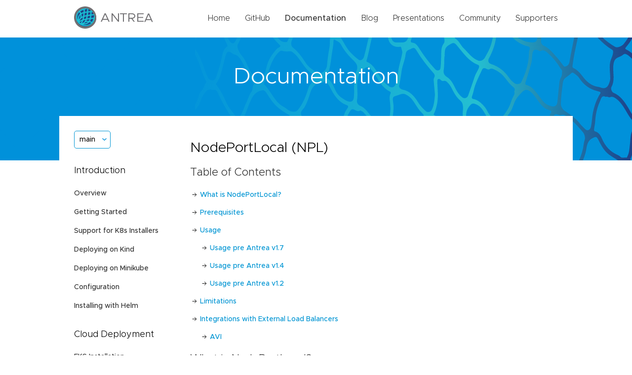

--- FILE ---
content_type: text/html; charset=UTF-8
request_url: https://antrea.io/docs/main/docs/node-port-local/
body_size: 5788
content:
<!DOCTYPE html>
<html lang="en-us">
<head>
	<meta charset="UTF-8">
	<meta name="viewport" content="width=device-width, initial-scale=1">
	<meta http-equiv="X-UA-Compatible" content="IE=edge">
	<title>Antrea </title>
	
	
	
	
	<link rel="stylesheet" href="https://antrea.io/css/style.css" integrity="" media="screen">
	<link rel="apple-touch-icon" sizes="180x180" href="/img/apple-touch-icon.png">
	<link rel="icon" type="image/png" sizes="32x32" href="/img//favicon-32x32.png">
	<link rel="icon" type="image/png" sizes="16x16" href="/img//favicon-16x16.png">
	<script src="/js/main.js" type="text/javascript"></script>
	
</head>
<body>
	<header>
	<div class="wrapper">
		<a href="https://antrea.io"><img class="image" src="/img/antrea-logo.svg" alt="Logo" /></a>
		<ul class="desktop-links">
			<li><a href="/" >Home</a></li>
			<li><a href="https://github.com/antrea-io/antrea">GitHub</a></li>
			<li><a href="/docs/v2.5.1" class="active">Documentation</a></li>
			<li><a href="/blog/" >Blog</a></li>
			<li><a href="/presentations/" >Presentations</a></li>
			<li><a href="/community/" >Community</a></li>
			<li><a href="/supporters/" >Supporters</a></li>
			
		</ul>
		<button type="button" class="mobile" onclick="mobileNavToggle()">
			<img class="collapsed-icon" src="/img/hamburger.svg" alt="Mobile nav icon">
			<img class="expanded-icon" src="/img/close.svg" alt="Mobile nav icon">
		</button>
		<div id="mobile-menu" class="mobile-menu mobile">
			<ul class="header-links">
				<li><a href="/" >Home</a></li>
				<li><a href="https://github.com/antrea-io/antrea">GitHub</a></li>
				<li><a href="/docs/v2.5.1" class="active">Documentation</a></li>
				<li><a href="/blog/" >Blog</a></li>
				<li><a href="/presentations/" >Presentations</a></li>
				<li><a href="/community/" >Community</a></li>
				<li><a href="/supporters/" >Supporters</a></li>
			</ul>
		</div>
	</div>
</header>
	
	<main>
		<div class="hero subpage-hero">
			<div class="wrapper">
				<h1>Documentation</h1>
			</div>
		</div>
		<div class="wrapper docs clearfix">
			<div class="side-nav">
    
        
        
    <div class="dropdown">
        
            <button class="btn btn-primary dropdown-toggle" type="button" id="dropdownMenuButton" data-toggle="dropdown"
                    aria-haspopup="true" aria-expanded="false" onclick="docsVersionToggle()">
                main
            </button>
            <div class="dropdown-menu" id="dropdown-menu" aria-labelledby="dropdownMenuButton">
                
                
                
                
                    
                    <a class="dropdown-item"
                        href="/docs/main/docs/node-port-local/">main</a>
                
                    
                    <a class="dropdown-item"
                        href="/docs/v2.5.1/docs/node-port-local/">v2.5.1</a>
                
                    
                    <a class="dropdown-item"
                        href="/docs/v2.5.0/docs/node-port-local/">v2.5.0</a>
                
                    
                    <a class="dropdown-item"
                        href="/docs/v2.4.4/docs/node-port-local/">v2.4.4</a>
                
                    
                    <a class="dropdown-item"
                        href="/docs/v2.4.3/docs/node-port-local/">v2.4.3</a>
                
                    
                    <a class="dropdown-item"
                        href="/docs/v2.4.2/docs/node-port-local/">v2.4.2</a>
                
                    
                    <a class="dropdown-item"
                        href="/docs/v2.4.1/docs/node-port-local/">v2.4.1</a>
                
                    
                    <a class="dropdown-item"
                        href="/docs/v2.4.0/docs/node-port-local/">v2.4.0</a>
                
                    
                    <a class="dropdown-item"
                        href="/docs/v2.3.2/docs/node-port-local/">v2.3.2</a>
                
                    
                    <a class="dropdown-item"
                        href="/docs/v2.3.1/docs/node-port-local/">v2.3.1</a>
                
                    
                    <a class="dropdown-item"
                        href="/docs/v2.3.0/docs/node-port-local/">v2.3.0</a>
                
                    
                    <a class="dropdown-item"
                        href="/docs/v2.2.2/docs/node-port-local/">v2.2.2</a>
                
                    
                    <a class="dropdown-item"
                        href="/docs/v2.2.1/docs/node-port-local/">v2.2.1</a>
                
                    
                    <a class="dropdown-item"
                        href="/docs/v2.2.0/docs/node-port-local/">v2.2.0</a>
                
                    
                    <a class="dropdown-item"
                        href="/docs/v2.1.2/docs/node-port-local/">v2.1.2</a>
                
                    
                    <a class="dropdown-item"
                        href="/docs/v2.1.1/docs/node-port-local/">v2.1.1</a>
                
                    
                    <a class="dropdown-item"
                        href="/docs/v2.1.0/docs/node-port-local/">v2.1.0</a>
                
                    
                    <a class="dropdown-item"
                        href="/docs/v2.0.1/docs/node-port-local/">v2.0.1</a>
                
                    
                    <a class="dropdown-item"
                        href="/docs/v2.0.0/docs/node-port-local/">v2.0.0</a>
                
                    
                    <a class="dropdown-item"
                        href="/docs/v1.15.2/docs/node-port-local/">v1.15.2</a>
                
                    
                    <a class="dropdown-item"
                        href="/docs/v1.15.1/docs/node-port-local/">v1.15.1</a>
                
                    
                    <a class="dropdown-item"
                        href="/docs/v1.15.0/docs/node-port-local/">v1.15.0</a>
                
                    
                    <a class="dropdown-item"
                        href="/docs/v1.14.3/docs/node-port-local/">v1.14.3</a>
                
                    
                    <a class="dropdown-item"
                        href="/docs/v1.14.2/docs/node-port-local/">v1.14.2</a>
                
                    
                    <a class="dropdown-item"
                        href="/docs/v1.14.1/docs/node-port-local/">v1.14.1</a>
                
                    
                    <a class="dropdown-item"
                        href="/docs/v1.14.0/docs/node-port-local/">v1.14.0</a>
                
                    
                    <a class="dropdown-item"
                        href="/docs/v1.13.4/docs/node-port-local/">v1.13.4</a>
                
                    
                    <a class="dropdown-item"
                        href="/docs/v1.13.3/docs/node-port-local/">v1.13.3</a>
                
                    
                    <a class="dropdown-item"
                        href="/docs/v1.13.2/docs/node-port-local/">v1.13.2</a>
                
                    
                    <a class="dropdown-item"
                        href="/docs/v1.13.1/docs/node-port-local/">v1.13.1</a>
                
                    
                    <a class="dropdown-item"
                        href="/docs/v1.13.0/docs/node-port-local/">v1.13.0</a>
                
                    
                    <a class="dropdown-item"
                        href="/docs/v1.12.3/docs/node-port-local/">v1.12.3</a>
                
                    
                    <a class="dropdown-item"
                        href="/docs/v1.12.2/docs/node-port-local/">v1.12.2</a>
                
                    
                    <a class="dropdown-item"
                        href="/docs/v1.12.1/docs/node-port-local/">v1.12.1</a>
                
                    
                    <a class="dropdown-item"
                        href="/docs/v1.12.0/docs/node-port-local/">v1.12.0</a>
                
                    
                    <a class="dropdown-item"
                        href="/docs/v1.11.4/docs/node-port-local/">v1.11.4</a>
                
                    
                    <a class="dropdown-item"
                        href="/docs/v1.11.3/docs/node-port-local/">v1.11.3</a>
                
                    
                    <a class="dropdown-item"
                        href="/docs/v1.11.2/docs/node-port-local/">v1.11.2</a>
                
                    
                    <a class="dropdown-item"
                        href="/docs/v1.11.1/docs/node-port-local/">v1.11.1</a>
                
                    
                    <a class="dropdown-item"
                        href="/docs/v1.11.0/docs/node-port-local/">v1.11.0</a>
                
                    
                    <a class="dropdown-item"
                        href="/docs/v1.10.1/docs/node-port-local/">v1.10.1</a>
                
                    
                    <a class="dropdown-item"
                        href="/docs/v1.10.0/docs/node-port-local/">v1.10.0</a>
                
                    
                    <a class="dropdown-item"
                        href="/docs/v1.9.1/docs/node-port-local/">v1.9.1</a>
                
                    
                    <a class="dropdown-item"
                        href="/docs/v1.9.0/docs/node-port-local/">v1.9.0</a>
                
                    
                    <a class="dropdown-item"
                        href="/docs/v1.8.1/docs/node-port-local/">v1.8.1</a>
                
                    
                    <a class="dropdown-item"
                        href="/docs/v1.8.0/docs/node-port-local/">v1.8.0</a>
                
                    
                    <a class="dropdown-item"
                        href="/docs/v1.7.3/docs/node-port-local/">v1.7.3</a>
                
            </div>
        
    </div>

        
        
            
            
            
            
                <h4>Introduction</h4>
                <ul>
                    
                    <li>
                        
                        <a href="/docs/main//" >Overview</a>
                    </li>
                    
                    <li>
                        
                        <a href="/docs/main/docs/getting-started/" >Getting Started</a>
                    </li>
                    
                    <li>
                        
                        <a href="/docs/main/docs/kubernetes-installers/" >Support for K8s Installers</a>
                    </li>
                    
                    <li>
                        
                        <a href="/docs/main/docs/kind/" >Deploying on Kind</a>
                    </li>
                    
                    <li>
                        
                        <a href="/docs/main/docs/minikube/" >Deploying on Minikube</a>
                    </li>
                    
                    <li>
                        
                        <a href="/docs/main/docs/configuration/" >Configuration</a>
                    </li>
                    
                    <li>
                        
                        <a href="/docs/main/docs/helm/" >Installing with Helm</a>
                    </li>
                    
                </ul>
            
                <h4>Cloud Deployment</h4>
                <ul>
                    
                    <li>
                        
                        <a href="/docs/main/docs/eks-installation/" >EKS Installation</a>
                    </li>
                    
                    <li>
                        
                        <a href="/docs/main/docs/aks-installation/" >AKS Installation</a>
                    </li>
                    
                    <li>
                        
                        <a href="/docs/main/docs/gke-installation/" >GKE Installation (Alpha)</a>
                    </li>
                    
                    <li>
                        
                        <a href="/docs/main/docs/design/policy-only/" >Running Antrea In Policy Only Mode</a>
                    </li>
                    
                </ul>
            
                <h4>Reference</h4>
                <ul>
                    
                    <li>
                        
                        <a href="/docs/main/docs/antrea-network-policy/" >Antrea Network Policy</a>
                    </li>
                    
                    <li>
                        
                        <a href="/docs/main/docs/antctl/" >Antctl</a>
                    </li>
                    
                    <li>
                        
                        <a href="/docs/main/docs/design/architecture/" >Architecture</a>
                    </li>
                    
                    <li>
                        
                        <a href="/docs/main/docs/traffic-encryption/" >Traffic Encryption (Ipsec / WireGuard)</a>
                    </li>
                    
                    <li>
                        
                        <a href="/docs/main/docs/securing-control-plane/" >Securing Control Plane</a>
                    </li>
                    
                    <li>
                        
                        <a href="/docs/main/docs/security/" >Security considerations</a>
                    </li>
                    
                    <li>
                        
                        <a href="/docs/main/docs/troubleshooting/" >Troubleshooting</a>
                    </li>
                    
                    <li>
                        
                        <a href="/docs/main/docs/os-issues/" >OS-specific Known Issues</a>
                    </li>
                    
                    <li>
                        
                        <a href="/docs/main/docs/design/ovs-pipeline/" >OVS Pipeline</a>
                    </li>
                    
                    <li>
                        
                        <a href="/docs/main/docs/feature-gates/" >Feature Gates</a>
                    </li>
                    
                    <li>
                        
                        <a href="/docs/main/docs/antrea-proxy/" >Antrea Proxy</a>
                    </li>
                    
                    <li>
                        
                        <a href="/docs/main/docs/network-flow-visibility/" >Network Flow Visibility</a>
                    </li>
                    
                    <li>
                        
                        <a href="/docs/main/docs/traceflow-guide/" >Traceflow Guide</a>
                    </li>
                    
                    <li>
                        
                        <a href="/docs/main/docs/noencap-hybrid-modes/" >NoEncap and Hybrid Traffic Modes</a>
                    </li>
                    
                    <li>
                        
                        <a href="/docs/main/docs/egress/" >Egress Guide</a>
                    </li>
                    
                    <li>
                        
                        <a href="/docs/main/docs/node-port-local/" class="active">NodePortLocal Guide</a>
                    </li>
                    
                    <li>
                        
                        <a href="/docs/main/docs/antrea-ipam/" >Antrea IPAM Guide</a>
                    </li>
                    
                    <li>
                        
                        <a href="/docs/main/docs/service-loadbalancer/" >Exposing Services of type LoadBalancer</a>
                    </li>
                    
                    <li>
                        
                        <a href="/docs/main/docs/traffic-control/" >Traffic Control</a>
                    </li>
                    
                    <li>
                        
                        <a href="/docs/main/docs/bgp-policy/" >BGP Support</a>
                    </li>
                    
                    <li>
                        
                        <a href="/docs/main/docs/versioning/" >Versioning</a>
                    </li>
                    
                    <li>
                        
                        <a href="/docs/main/docs/api/" >Antrea API Groups</a>
                    </li>
                    
                    <li>
                        
                        <a href="/docs/main/docs/api-reference/" >Antrea API Reference</a>
                    </li>
                    
                </ul>
            
                <h4>Windows</h4>
                <ul>
                    
                    <li>
                        
                        <a href="/docs/main/docs/windows/" >Windows Deployment</a>
                    </li>
                    
                    <li>
                        
                        <a href="/docs/main/docs/design/windows-design/" >Windows Design</a>
                    </li>
                    
                </ul>
            
                <h4>Integrations</h4>
                <ul>
                    
                    <li>
                        
                        <a href="/docs/main/docs/octant-plugin-installation/" >Octant Plugin Installation</a>
                    </li>
                    
                    <li>
                        
                        <a href="/docs/main/docs/prometheus-integration/" >Prometheus Integration</a>
                    </li>
                    
                </ul>
            
                <h4>Cookbooks</h4>
                <ul>
                    
                    <li>
                        
                        <a href="/docs/main/docs/cookbooks/multus/" >Using Antrea with Multus</a>
                    </li>
                    
                    <li>
                        
                        <a href="/docs/main/docs/cookbooks/fluentd/" >Using Fluentd to collect Network policy logs</a>
                    </li>
                    
                </ul>
            
                <h4>Multicluster</h4>
                <ul>
                    
                    <li>
                        
                        <a href="/docs/main/docs/multicluster/quick-start/" >Quick Start</a>
                    </li>
                    
                    <li>
                        
                        <a href="/docs/main/docs/multicluster/user-guide/" >User guide</a>
                    </li>
                    
                    <li>
                        
                        <a href="/docs/main/docs/multicluster/antctl/" >Antctl</a>
                    </li>
                    
                    <li>
                        
                        <a href="/docs/main/docs/multicluster/architecture/" >Architecture</a>
                    </li>
                    
                </ul>
            
                <h4>Developer Guide</h4>
                <ul>
                    
                    <li>
                        
                        <a href="/docs/main/docs//contributors/code-generation/" >Code Generation</a>
                    </li>
                    
                    <li>
                        
                        <a href="/docs/main/docs/maintainers/release/" >Release Instructions</a>
                    </li>
                    
                    <li>
                        
                        <a href="/docs/main/docs/contributors/issue-management/" >Issue Management</a>
                    </li>
                    
                    <li>
                        
                        <a href="/docs/main/docs/contributors/github-labels/" >GitHub Labels</a>
                    </li>
                    
                </ul>
            
                <h4>Project Information</h4>
                <ul>
                    
                    <li>
                        
                        <a href="/docs/main/contributing/" >Contributing to Antrea</a>
                    </li>
                    
                    <li>
                        
                        <a href="/docs/main/roadmap/" >Roadmap</a>
                    </li>
                    
                    <li>
                        
                        <a href="/docs/main/changelog/" >Change Log</a>
                    </li>
                    
                    <li>
                        
                        <a href="/docs/main/code_of_conduct/" >Code of Conduct</a>
                    </li>
                    
                    <li>
                        
                        <a href="/docs/main/adopters/" >Antrea Adopters</a>
                    </li>
                    
                </ul>
            
        
    
</div>
			<div class="docs-content full">
				<h1 id="nodeportlocal-npl">NodePortLocal (NPL)</h1>
<h2 id="table-of-contents">Table of Contents</h2>
<!-- toc -->
<ul>
<li>
<a href="#what-is-nodeportlocal">What is NodePortLocal?</a></li>
<li>
<a href="#prerequisites">Prerequisites</a></li>
<li>
<a href="#usage">Usage</a>
<ul>
<li>
<a href="#usage-pre-antrea-v17">Usage pre Antrea v1.7</a></li>
<li>
<a href="#usage-pre-antrea-v14">Usage pre Antrea v1.4</a></li>
<li>
<a href="#usage-pre-antrea-v12">Usage pre Antrea v1.2</a></li>
</ul>
</li>
<li>
<a href="#limitations">Limitations</a></li>
<li>
<a href="#integrations-with-external-load-balancers">Integrations with External Load Balancers</a>
<ul>
<li>
<a href="#avi">AVI</a></li>
</ul>
</li>
</ul>
<!-- /toc -->
<h2 id="what-is-nodeportlocal">What is NodePortLocal?</h2>
<p><code>NodePortLocal</code> (NPL) is a feature that runs as part of the Antrea Agent,
through which each port of a Service backend Pod can be reached from the
external network using a port of the Node on which the Pod is running. NPL
enables better integration with external Load Balancers which can take advantage
of the feature: instead of relying on NodePort Services implemented by
kube-proxy, external Load-Balancers can consume NPL port mappings published by
the Antrea Agent (as K8s Pod annotations) and load-balance Service traffic
directly to backend Pods.</p>
<h2 id="prerequisites">Prerequisites</h2>
<p>NodePortLocal was introduced in v0.13 as an alpha feature, and was graduated to
beta in v1.4, at which time it was enabled by default. Starting from Antrea v1.7,
NPL is supported on the Windows antrea-agent. From Antrea v1.14, NPL is GA.</p>
<h2 id="usage">Usage</h2>
<p>To enable the NodePortLocal, you need to ensure that the <code>nodePortLocal.enable</code>
flag is set to true in the Antrea Agent
configuration. The <code>nodePortLocal.portRange</code> parameter can also be set to change
the range from which Node ports will be allocated. Otherwise, the range
of <code>61000-62000</code> will be used by default on Linux, and the range <code>40000-41000</code> will
be used on Windows. When using the NodePortLocal feature, your <code>antrea-agent</code> ConfigMap
should look like this:</p>
<div class="highlight"><pre tabindex="0" style="color:#d0d0d0;background-color:#202020;-moz-tab-size:4;-o-tab-size:4;tab-size:4"><code class="language-yaml" data-lang="yaml"><span style="color:#6ab825;font-weight:bold">kind</span>:<span style="color:#666"> </span>ConfigMap<span style="color:#666">
</span><span style="color:#666"></span><span style="color:#6ab825;font-weight:bold">apiVersion</span>:<span style="color:#666"> </span>v1<span style="color:#666">
</span><span style="color:#666"></span><span style="color:#6ab825;font-weight:bold">metadata</span>:<span style="color:#666">
</span><span style="color:#666">  </span><span style="color:#6ab825;font-weight:bold">name</span>:<span style="color:#666"> </span>antrea-config<span style="color:#666">
</span><span style="color:#666">  </span><span style="color:#6ab825;font-weight:bold">namespace</span>:<span style="color:#666"> </span>kube-system<span style="color:#666">
</span><span style="color:#666"></span><span style="color:#6ab825;font-weight:bold">data</span>:<span style="color:#666">
</span><span style="color:#666">  </span><span style="color:#6ab825;font-weight:bold">antrea-agent.conf</span>:<span style="color:#666"> </span>|<span style="color:#ed9d13">
</span><span style="color:#ed9d13">    nodePortLocal:
</span><span style="color:#ed9d13">      enable: true
</span><span style="color:#ed9d13">      # Uncomment if you need to change the port range.
</span><span style="color:#ed9d13">      # portRange: 61000-62000</span><span style="color:#666">    
</span></code></pre></div><p>Pods can be selected for <code>NodePortLocal</code> by tagging a Service with annotation:
<code>nodeportlocal.antrea.io/enabled: &quot;true&quot;</code>. Consequently, <code>NodePortLocal</code> is
enabled for all the Pods which are selected by the Service through a selector,
and the ports of these Pods will be reachable through Node ports allocated from
the port range. The selected Pods will be annotated with the details about
allocated Node port(s) for the Pod.</p>
<p>For example, given the following Service and Deployment definitions:</p>
<div class="highlight"><pre tabindex="0" style="color:#d0d0d0;background-color:#202020;-moz-tab-size:4;-o-tab-size:4;tab-size:4"><code class="language-yaml" data-lang="yaml"><span style="color:#6ab825;font-weight:bold">apiVersion</span>:<span style="color:#666"> </span>v1<span style="color:#666">
</span><span style="color:#666"></span><span style="color:#6ab825;font-weight:bold">kind</span>:<span style="color:#666"> </span>Service<span style="color:#666">
</span><span style="color:#666"></span><span style="color:#6ab825;font-weight:bold">metadata</span>:<span style="color:#666">
</span><span style="color:#666">  </span><span style="color:#6ab825;font-weight:bold">name</span>:<span style="color:#666"> </span>nginx<span style="color:#666">
</span><span style="color:#666">  </span><span style="color:#6ab825;font-weight:bold">annotations</span>:<span style="color:#666">
</span><span style="color:#666">    </span><span style="color:#6ab825;font-weight:bold">nodeportlocal.antrea.io/enabled</span>:<span style="color:#666"> </span><span style="color:#ed9d13">&#34;true&#34;</span><span style="color:#666">
</span><span style="color:#666"></span><span style="color:#6ab825;font-weight:bold">spec</span>:<span style="color:#666">
</span><span style="color:#666">  </span><span style="color:#6ab825;font-weight:bold">ports</span>:<span style="color:#666">
</span><span style="color:#666">  </span>- <span style="color:#6ab825;font-weight:bold">name</span>:<span style="color:#666"> </span>web<span style="color:#666">
</span><span style="color:#666">    </span><span style="color:#6ab825;font-weight:bold">port</span>:<span style="color:#666"> </span><span style="color:#3677a9">80</span><span style="color:#666">
</span><span style="color:#666">    </span><span style="color:#6ab825;font-weight:bold">protocol</span>:<span style="color:#666"> </span>TCP<span style="color:#666">
</span><span style="color:#666">    </span><span style="color:#6ab825;font-weight:bold">targetPort</span>:<span style="color:#666"> </span><span style="color:#3677a9">8080</span><span style="color:#666">
</span><span style="color:#666">  </span><span style="color:#6ab825;font-weight:bold">selector</span>:<span style="color:#666">
</span><span style="color:#666">    </span><span style="color:#6ab825;font-weight:bold">app</span>:<span style="color:#666"> </span>nginx<span style="color:#666">
</span><span style="color:#666"></span><span style="color:#447fcf;text-decoration:underline">---</span><span style="color:#666">
</span><span style="color:#666"></span><span style="color:#6ab825;font-weight:bold">apiVersion</span>:<span style="color:#666"> </span>apps/v1<span style="color:#666">
</span><span style="color:#666"></span><span style="color:#6ab825;font-weight:bold">kind</span>:<span style="color:#666"> </span>Deployment<span style="color:#666">
</span><span style="color:#666"></span><span style="color:#6ab825;font-weight:bold">metadata</span>:<span style="color:#666">
</span><span style="color:#666">  </span><span style="color:#6ab825;font-weight:bold">name</span>:<span style="color:#666"> </span>nginx<span style="color:#666">
</span><span style="color:#666"></span><span style="color:#6ab825;font-weight:bold">spec</span>:<span style="color:#666">
</span><span style="color:#666">  </span><span style="color:#6ab825;font-weight:bold">selector</span>:<span style="color:#666">
</span><span style="color:#666">    </span><span style="color:#6ab825;font-weight:bold">matchLabels</span>:<span style="color:#666">
</span><span style="color:#666">      </span><span style="color:#6ab825;font-weight:bold">app</span>:<span style="color:#666"> </span>nginx<span style="color:#666">
</span><span style="color:#666">  </span><span style="color:#6ab825;font-weight:bold">replicas</span>:<span style="color:#666"> </span><span style="color:#3677a9">3</span><span style="color:#666">
</span><span style="color:#666">  </span><span style="color:#6ab825;font-weight:bold">template</span>:<span style="color:#666">
</span><span style="color:#666">    </span><span style="color:#6ab825;font-weight:bold">metadata</span>:<span style="color:#666">
</span><span style="color:#666">      </span><span style="color:#6ab825;font-weight:bold">labels</span>:<span style="color:#666">
</span><span style="color:#666">        </span><span style="color:#6ab825;font-weight:bold">app</span>:<span style="color:#666"> </span>nginx<span style="color:#666">
</span><span style="color:#666">    </span><span style="color:#6ab825;font-weight:bold">spec</span>:<span style="color:#666">
</span><span style="color:#666">      </span><span style="color:#6ab825;font-weight:bold">containers</span>:<span style="color:#666">
</span><span style="color:#666">      </span>- <span style="color:#6ab825;font-weight:bold">name</span>:<span style="color:#666"> </span>nginx<span style="color:#666">
</span><span style="color:#666">        </span><span style="color:#6ab825;font-weight:bold">image</span>:<span style="color:#666"> </span>nginx<span style="color:#666">
</span></code></pre></div><p>If the <code>nodePortLocal.enable</code> flag is set to true, then all the Pods in the
Deployment will be annotated with the <code>nodeportlocal.antrea.io</code> annotation. The
value of this annotation is a serialized JSON array. In our example, a given Pod
in the <code>nginx</code> Deployment may look like this:</p>
<div class="highlight"><pre tabindex="0" style="color:#d0d0d0;background-color:#202020;-moz-tab-size:4;-o-tab-size:4;tab-size:4"><code class="language-yaml" data-lang="yaml"><span style="color:#6ab825;font-weight:bold">apiVersion</span>:<span style="color:#666"> </span>v1<span style="color:#666">
</span><span style="color:#666"></span><span style="color:#6ab825;font-weight:bold">kind</span>:<span style="color:#666"> </span>Pod<span style="color:#666">
</span><span style="color:#666"></span><span style="color:#6ab825;font-weight:bold">metadata</span>:<span style="color:#666">
</span><span style="color:#666">  </span><span style="color:#6ab825;font-weight:bold">name</span>:<span style="color:#666"> </span>nginx-6799fc88d8-9rx8z<span style="color:#666">
</span><span style="color:#666">  </span><span style="color:#6ab825;font-weight:bold">labels</span>:<span style="color:#666">
</span><span style="color:#666">    </span><span style="color:#6ab825;font-weight:bold">app</span>:<span style="color:#666"> </span>nginx<span style="color:#666">
</span><span style="color:#666">  </span><span style="color:#6ab825;font-weight:bold">annotations</span>:<span style="color:#666">
</span><span style="color:#666">    </span><span style="color:#6ab825;font-weight:bold">nodeportlocal.antrea.io</span>:<span style="color:#666"> </span><span style="color:#ed9d13">&#39;[{&#34;podPort&#34;:8080,&#34;nodeIP&#34;:&#34;10.10.10.10&#34;,&#34;nodePort&#34;:61002,&#34;protocol&#34;:&#34;tcp&#34;,&#34;ipFamily&#34;:&#34;IPv4&#34;}]&#39;</span><span style="color:#666">
</span></code></pre></div><p>This annotation indicates that port 8080 of the Pod can be reached through port
61002 of the Node with IP Address 10.10.10.10 for TCP traffic.</p>
<p>The <code>ipFamily</code> field was added to the annotation in Antrea v2.6. Prior to that,
only IPv4 was supported for the NodePortLocal feature.</p>
<p>For dual-stack Services, separate NPL mappings are created for each IP family.
For example, if the Service above was dual-stack, the annotation might look like:</p>
<div class="highlight"><pre tabindex="0" style="color:#d0d0d0;background-color:#202020;-moz-tab-size:4;-o-tab-size:4;tab-size:4"><code class="language-yaml" data-lang="yaml"><span style="color:#6ab825;font-weight:bold">nodeportlocal.antrea.io</span>:<span style="color:#666"> </span><span style="color:#ed9d13">&#39;[{&#34;podPort&#34;:8080,&#34;nodeIP&#34;:&#34;10.10.10.10&#34;,&#34;nodePort&#34;:61002,&#34;protocol&#34;:&#34;tcp&#34;,&#34;ipFamily&#34;:&#34;IPv4&#34;},{&#34;podPort&#34;:8080,&#34;nodeIP&#34;:&#34;fd12:3456:789a:1::1&#34;,&#34;nodePort&#34;:61003,&#34;protocol&#34;:&#34;tcp&#34;,&#34;ipFamily&#34;:&#34;IPv6&#34;}]&#39;</span><span style="color:#666">
</span></code></pre></div><p>This annotation indicates that the same Pod port (8080) can be reached through
two different Node IP addresses and Node ports: one for IPv4 traffic (port 61002
on 10.10.10.10) and one for IPv6 traffic (port 61003 on fd12:3456:789a:1::1).
Note that the Node ports for IPv4 and IPv6 are allocated independently and may
be different.</p>
<p>The <code>nodeportlocal.antrea.io</code> annotation is generated and managed by Antrea. It
is not meant to be created or modified by users directly. A user-provided
annotation is likely to be overwritten by Antrea, or may lead to unexpected
behavior.</p>
<p>NodePortLocal can only be used with Services of type <code>ClusterIP</code> or
<code>LoadBalancer</code>. The <code>nodeportlocal.antrea.io</code> annotation has no effect for
Services of type <code>NodePort</code> or <code>ExternalName</code>. The annotation also has no effect
for Services with an empty or missing Selector.</p>
<p>Starting from Antrea v2.0, the <code>protocols</code> field is removed.</p>
<h3 id="usage-pre-antrea-v17">Usage pre Antrea v1.7</h3>
<p>Prior to the Antrea v1.7 minor release, the <code>nodeportlocal.antrea.io</code> annotation
could contain multiple members in <code>protocols</code>.
An example may look like this:</p>
<div class="highlight"><pre tabindex="0" style="color:#d0d0d0;background-color:#202020;-moz-tab-size:4;-o-tab-size:4;tab-size:4"><code class="language-yaml" data-lang="yaml"><span style="color:#6ab825;font-weight:bold">apiVersion</span>:<span style="color:#666"> </span>v1<span style="color:#666">
</span><span style="color:#666"></span><span style="color:#6ab825;font-weight:bold">kind</span>:<span style="color:#666"> </span>Pod<span style="color:#666">
</span><span style="color:#666"></span><span style="color:#6ab825;font-weight:bold">metadata</span>:<span style="color:#666">
</span><span style="color:#666">  </span><span style="color:#6ab825;font-weight:bold">name</span>:<span style="color:#666"> </span>nginx-6799fc88d8-9rx8z<span style="color:#666">
</span><span style="color:#666">  </span><span style="color:#6ab825;font-weight:bold">labels</span>:<span style="color:#666">
</span><span style="color:#666">    </span><span style="color:#6ab825;font-weight:bold">app</span>:<span style="color:#666"> </span>nginx<span style="color:#666">
</span><span style="color:#666">  </span><span style="color:#6ab825;font-weight:bold">annotations</span>:<span style="color:#666">
</span><span style="color:#666">    </span><span style="color:#6ab825;font-weight:bold">nodeportlocal.antrea.io</span>:<span style="color:#666"> </span><span style="color:#ed9d13">&#39;[{&#34;podPort&#34;:8080,&#34;nodeIP&#34;:&#34;10.10.10.10&#34;,&#34;nodePort&#34;:61002}, &#34;protocols&#34;:[&#34;tcp&#34;,&#34;udp&#34;]]&#39;</span><span style="color:#666">
</span></code></pre></div><p>This annotation indicates that port 8080 of the Pod can be reached through port
61002 of the Node with IP Address 10.10.10.10 for both TCP and UDP traffic.</p>
<p>Prior to v1.7, the implementation would always allocate the same nodePort value
for all the protocols exposed for a given podPort.
Starting with v1.7, there will be multiple annotations for the different protocols
for a given podPort, and the allocated nodePort may be different for each one.</p>
<h3 id="usage-pre-antrea-v14">Usage pre Antrea v1.4</h3>
<p>Prior to the Antrea v1.4 minor release, the <code>nodePortLocal</code> option group in the
Antrea Agent configuration did not exist. To enable the NodePortLocal feature,
one simply needed to enable the feature gate, and the port range could be
configured using the (now removed) <code>nplPortRange</code> parameter.</p>
<h3 id="usage-pre-antrea-v12">Usage pre Antrea v1.2</h3>
<p>Prior to the Antrea v1.2 minor release, the NodePortLocal feature suffered from
a known 
<a href="https://github.com/antrea-io/antrea/issues/1912" target="_blank">issue</a>. In order to
use the feature, the correct list of ports exposed by each container had to be
provided in the Pod specification (<code>.spec.containers[*].Ports</code>). The
NodePortLocal implementation would then use this information to decide which
ports to map for each Pod. In the above example, the Deployment definition would
need to be changed to:</p>
<div class="highlight"><pre tabindex="0" style="color:#d0d0d0;background-color:#202020;-moz-tab-size:4;-o-tab-size:4;tab-size:4"><code class="language-yaml" data-lang="yaml"><span style="color:#6ab825;font-weight:bold">apiVersion</span>:<span style="color:#666"> </span>apps/v1<span style="color:#666">
</span><span style="color:#666"></span><span style="color:#6ab825;font-weight:bold">kind</span>:<span style="color:#666"> </span>Deployment<span style="color:#666">
</span><span style="color:#666"></span><span style="color:#6ab825;font-weight:bold">metadata</span>:<span style="color:#666">
</span><span style="color:#666">  </span><span style="color:#6ab825;font-weight:bold">name</span>:<span style="color:#666"> </span>nginx<span style="color:#666">
</span><span style="color:#666"></span><span style="color:#6ab825;font-weight:bold">spec</span>:<span style="color:#666">
</span><span style="color:#666">  </span><span style="color:#6ab825;font-weight:bold">selector</span>:<span style="color:#666">
</span><span style="color:#666">    </span><span style="color:#6ab825;font-weight:bold">matchLabels</span>:<span style="color:#666">
</span><span style="color:#666">      </span><span style="color:#6ab825;font-weight:bold">app</span>:<span style="color:#666"> </span>nginx<span style="color:#666">
</span><span style="color:#666">  </span><span style="color:#6ab825;font-weight:bold">replicas</span>:<span style="color:#666"> </span><span style="color:#3677a9">3</span><span style="color:#666">
</span><span style="color:#666">  </span><span style="color:#6ab825;font-weight:bold">template</span>:<span style="color:#666">
</span><span style="color:#666">    </span><span style="color:#6ab825;font-weight:bold">metadata</span>:<span style="color:#666">
</span><span style="color:#666">      </span><span style="color:#6ab825;font-weight:bold">labels</span>:<span style="color:#666">
</span><span style="color:#666">        </span><span style="color:#6ab825;font-weight:bold">app</span>:<span style="color:#666"> </span>nginx<span style="color:#666">
</span><span style="color:#666">    </span><span style="color:#6ab825;font-weight:bold">spec</span>:<span style="color:#666">
</span><span style="color:#666">      </span><span style="color:#6ab825;font-weight:bold">containers</span>:<span style="color:#666">
</span><span style="color:#666">      </span>- <span style="color:#6ab825;font-weight:bold">name</span>:<span style="color:#666"> </span>nginx<span style="color:#666">
</span><span style="color:#666">        </span><span style="color:#6ab825;font-weight:bold">image</span>:<span style="color:#666"> </span>nginx<span style="color:#666">
</span><span style="color:#666">        </span><span style="color:#6ab825;font-weight:bold">ports</span>:<span style="color:#666">
</span><span style="color:#666">        </span>- <span style="color:#6ab825;font-weight:bold">containerPort</span>:<span style="color:#666"> </span><span style="color:#3677a9">80</span><span style="color:#666">
</span></code></pre></div><p>This was error-prone because providing this list of ports is typically optional
in K8s and omitting it does not prevent ports from being exposed, which means
that many user may omit this information and expect NPL to work. Starting with
Antrea v1.2, we instead rely on the <code>service.spec.ports[*].targetPort</code>
information, for each NPL-enabled Service, to determine which ports need to be
mapped.</p>
<h2 id="limitations">Limitations</h2>
<p>This feature is supported for Nodes running Linux with IPv4, IPv6, or dual-stack
configurations, and for Nodes running Windows with IPv4 addresses only. Only TCP
&amp; UDP Service ports are supported (not SCTP).</p>
<h2 id="integrations-with-external-load-balancers">Integrations with External Load Balancers</h2>
<h3 id="avi">AVI</h3>
<p>When using AVI and the AVI Kubernetes Operator (AKO), the AKO <code>serviceType</code>
configuration parameter can be set to <code>NodePortLocal</code>. After that, annotating
Services manually with <code>nodeportlocal.antrea.io</code> is no longer required. AKO will
automatically annotate Services of type <code>LoadBalancer</code>, along with backend
ClusterIP Services used by Ingress resources (for which AVI is the Ingress
class). For more information refer to the 
<a href="https://avinetworks.com/docs/ako/1.5/handling-objects/" target="_blank">AKO
documentation</a>.</p>

			</div>
			

		</div>
	</main>

	<div class="getting-started">
	<div class="wrapper clearfix">
		<div class="left-side">
			<h2>Getting Started</h2>
			<p>To help you get started, see the documentation.</p>
		</div>
		<div class="right-side">
			<a href="/docs/v2.5.1" class="button">Documentation</a>
		</div>
	</div>
</div>
	<footer>
	<div class="wrapper footer-links">
		<div class="top-links">
			<div class="left-links">
				<a href="/"> <img src="/img/antrea-logo.svg" alt="Antrea logo" /></a>
				<span class="copywrite">&copy; 2026 The Antrea Contributors.</span>
			</div>
			<ul class="right-links">
				<li><a href="https://twitter.com/projectantrea"><img src="/img/twitter.png" alt="Twitter logo" />Twitter</a></li>
				<li><a href="https://github.com/antrea-io/antrea"><img src="/img/github.svg" alt="Github logo" />Github</a></li>
				<li><a href="https://kubernetes.slack.com/archives/CR2J23M0X"><img src="/img/slack.png" alt="Slack logo" /><span class="desktop">#Slack</span><span class="mobile">Slack</span></a></li>
			</ul>
		</div>
		<div class="bottom-links">
			<a href="https://www.cncf.io/sandbox-projects/" target="_blank"><img src="/img/cncf-color-logo.svg" alt="Cloud Native Computing Foundation" /></a>
			<small class="copright">We are a <a href="https://www.cncf.io/sandbox-projects/">Cloud Native Computing Foundation</a> sandbox project.</small>
			<p>
				<small class="copright">&copy; 2026 The Linux Foundation. All Rights Reserved. The Linux Foundation has registered trademarks and uses trademarks. For a list of trademarks of the Linux Foundation, please see our <a href="https://www.linuxfoundation.org/trademark-usage" target="_blank">Trademarks Usage</a> page.</a></small>
			</p>
		</div>
	</div>
</footer>
    
</body>
</html>


--- FILE ---
content_type: application/javascript; charset=UTF-8
request_url: https://antrea.io/js/main.js
body_size: 291
content:
"use strict";

function mobileNavToggle() {
    var menu = document.getElementById('mobile-menu').parentElement;
    menu.classList.toggle('mobile-menu-visible');
}

function docsVersionToggle() {
    var menu = document.getElementById('dropdown-menu');
    menu.classList.toggle('dropdown-menu-visible');
}

window.onclick = function(event) {
    var 
        target = event.target,
        menu = document.getElementById('dropdown-menu')
    ;

    if(!target.classList.contains('dropdown-toggle')) {
        menu.classList.remove('dropdown-menu-visible');
    }
}